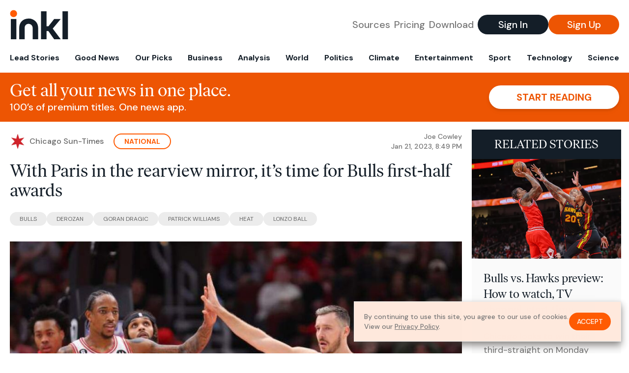

--- FILE ---
content_type: text/html; charset=utf-8
request_url: https://www.inkl.com/news/with-paris-in-the-rearview-mirror-time-for-bulls-first-half-awards
body_size: 11963
content:
<!DOCTYPE html>
<html lang="en">
  <head>
    <meta charset="utf-8">
    <meta http-equiv="X-UA-Compatible" content="IE=edge">
    <meta name="viewport" content="width=device-width, initial-scale=1.0, maximum-scale=6.0">
    <meta name="format-detection" content="telephone=no">

    <link rel="preconnect" href="https://d33gy59ovltp76.cloudfront.net" crossorigin>
    <link rel="preconnect" href="https://images.inkl.com" crossorigin>
    <link rel="preconnect" href="https://fonts.googleapis.com">
    <link rel="preconnect" href="https://fonts.gstatic.com" crossorigin>

    <link rel="dns-prefetch" href="https://www.googletagmanager.com/">

    <link rel="preload" href="https://static.inkl.com/fonts2/IvarHeadline-Regular.woff2" as="font" type="font/woff2" crossorigin>

    <link rel="preload" href="https://static.inkl.com/fonts2/IvarText-Regular.woff2" as="font" type="font/woff2" crossorigin>

    <link rel="preload" href="https://fonts.googleapis.com/css2?family=DM+Sans:wght@400;500;700&display=swap" as="style" onload="this.onload=null;this.rel='stylesheet'">
    <noscript>
      <link href="https://fonts.googleapis.com/css2?family=DM+Sans:wght@400;500;700&display=swap" rel="stylesheet" type="text/css">
    </noscript>

    <link href="https://d33gy59ovltp76.cloudfront.net/assets/app-f6287c561729fd5371e6ba0d030e68fb.css?vsn=d" rel="stylesheet">

    <title>With Paris in the rearview mirror, it’s time for Bulls…</title>
    <meta name="description" content="DeMar DeRozan is the obvious choice for first-half MVP, but the most pivotal moment for the Bulls this season was provided by another veteran.">
    <meta name="keywords" content="inkl, world news, news, news headlines, daily news, breaking news, news app, news today, today news, news today, global news">

    <link rel="canonical" href="https://www.inkl.com/news/with-paris-in-the-rearview-mirror-time-for-bulls-first-half-awards">
    <meta name="robots" content="index, follow, max-image-preview:large, max-snippet:-1, max-video-preview:-1">

    <meta property="fb:app_id" content="365433033624261">
    <meta name="stripe-key" content="pk_live_4MaciIC6UIVKoR3FKLFpEAGp">

      <meta name="apple-itunes-app" content="app-id=993231222,affiliate-data=ct=website-top-banner&pt=117136954">

    <meta property="og:site_name" content="inkl">
<meta property="og:url" content="https://www.inkl.com/news/with-paris-in-the-rearview-mirror-time-for-bulls-first-half-awards">
<meta property="og:title" content="With Paris in the rearview mirror, it’s time for Bulls first-half awards">
<meta property="og:description" content="DeMar DeRozan is the obvious choice for first-half MVP, but the most pivotal moment for the Bulls this season was provided by another veteran.">
<meta property="og:image" content="https://images.inkl.com/s3/article/lead_image/17574839/90.jpeg">
<meta property="og:type" content="article">
    <meta name="twitter:card" content="summary_large_image">
<meta name="twitter:site" content="@inkl">
<meta name="twitter:title" content="With Paris in the rearview mirror, it’s time for Bulls first-half awards">
<meta name="twitter:description" content="DeMar DeRozan is the obvious choice for first-half MVP, but the most pivotal moment for the Bulls this season was provided by another veteran.">
<meta name="twitter:image" content="https://images.inkl.com/s3/article/lead_image/17574839/90.jpeg">

    <link rel="apple-touch-icon" sizes="57x57" href="https://d33gy59ovltp76.cloudfront.net/images/icons/apple-icon-57x57-273487d41793ad42e18896c6892c03ac.png?vsn=d">
<link rel="apple-touch-icon" sizes="60x60" href="https://d33gy59ovltp76.cloudfront.net/images/icons/apple-icon-60x60-026cef62163fcb13a10329d5fd868f05.png?vsn=d">
<link rel="apple-touch-icon" sizes="72x72" href="https://d33gy59ovltp76.cloudfront.net/images/icons/apple-icon-72x72-870540e8737dc51009c67377905040ff.png?vsn=d">
<link rel="apple-touch-icon" sizes="76x76" href="https://d33gy59ovltp76.cloudfront.net/images/icons/apple-icon-76x76-20c7f2bd09af6a202c3888a12d8f6daa.png?vsn=d">
<link rel="apple-touch-icon" sizes="114x114" href="https://d33gy59ovltp76.cloudfront.net/images/icons/apple-icon-114x114-47a69498bf3d1195f494867a527e3be1.png?vsn=d">
<link rel="apple-touch-icon" sizes="120x120" href="https://d33gy59ovltp76.cloudfront.net/images/icons/apple-icon-120x120-f4d9e0a044a59fe65b605c220beaa87a.png?vsn=d">
<link rel="apple-touch-icon" sizes="144x144" href="https://d33gy59ovltp76.cloudfront.net/images/icons/apple-icon-144x144-bf03d0eb69cbd685da8ff304d68249f2.png?vsn=d">
<link rel="apple-touch-icon" sizes="152x152" href="https://d33gy59ovltp76.cloudfront.net/images/icons/apple-icon-152x152-e61a47ee784e3519a3d3a1dd27886a33.png?vsn=d">
<link rel="apple-touch-icon" sizes="180x180" href="https://d33gy59ovltp76.cloudfront.net/images/icons/apple-icon-180x180-fd7b9426499f791e179b83c9615abf71.png?vsn=d">

<link rel="icon" type="image/png" href="https://d33gy59ovltp76.cloudfront.net/images/icons/favicon-192x192-e7d1b5fa77fbacba2867ff948175b38b.png?vsn=d" sizes="192x192">
<link rel="icon" type="image/png" href="https://d33gy59ovltp76.cloudfront.net/images/icons/favicon-128x128-81766d2365575b2466669aa96fdd9659.png?vsn=d" sizes="128x128">
<link rel="icon" type="image/png" href="https://d33gy59ovltp76.cloudfront.net/images/icons/favicon-96x96-0a8fcd6fd4e29d031d64819211f6a1c2.png?vsn=d" sizes="96x96">
<link rel="icon" type="image/png" href="https://d33gy59ovltp76.cloudfront.net/images/icons/favicon-32x32-c3eec105929e24dddbd8c64f89f9bfd3.png?vsn=d" sizes="32x32">
<link rel="icon" type="image/png" href="https://d33gy59ovltp76.cloudfront.net/images/icons/favicon-16x16-6bbbe00d479c8e8e933b6d5dfb4b5a7a.png?vsn=d" sizes="16x16">


      <script>
        window.fbAsyncInit = function() {
          FB.init({
            appId            : '365433033624261',
            autoLogAppEvents : true,
            xfbml            : true,
            version          : 'v15.0'
          });
        };
      </script>
      <script defer crossorigin="anonymous" src="https://connect.facebook.net/en_US/sdk.js">
      </script>

    <script defer type="text/javascript" src="https://d33gy59ovltp76.cloudfront.net/assets/app-4bb34170b393e70645eb5199e6819026.js?vsn=d">
    </script>
    <script defer src="https://kit.fontawesome.com/6e9cffa9a6.js" crossorigin="anonymous">
    </script>




    
  <script type="application/ld+json">
    {"@context":"https://schema.org","@type":"NewsArticle","datePublished":"2023-01-21T20:49:56.996Z","description":"DeMar DeRozan is the obvious choice for first-half MVP, but the most pivotal moment for the Bulls this season was provided by another veteran.","hasPart":{"@type":"WebPageElement","cssSelector":".paywall","isAccessibleForFree":"False"},"headline":"With Paris in the rearview mirror, it’s time for Bulls first-half awards","image":["https://images.inkl.com/s3/article/lead_image/17574839/90.jpeg"],"isAccessibleForFree":"False","mainEntityOfPage":{"@id":"https://www.inkl.com/news/with-paris-in-the-rearview-mirror-time-for-bulls-first-half-awards","@type":"WebPage"}}
  </script>

  </head>

  <body class="flex flex-col min-h-screen">
    <nav id="side-menu" class="bg-white fixed top-0 bottom-0 left-0 z-50 h-100 w-[var(--side-menu-width)] overflow-x-hidden overflow-y-auto hidden select-none">
  <div>
    <a class="flex items-center h-15 mx-5 border-b font-sans font-medium" href="/">
      Home
    </a>
  </div>

  <div>
    <a class="flex items-center h-15 mx-5 border-b font-sans font-medium" href="/glance">
      For You
    </a>
  </div>

  <div>
    <a class="flex items-center h-15 mx-5 border-b font-sans font-medium" href="/newsletters/morning-edition">
      The Morning Edition
    </a>
  </div>

  <div>
    <a class="flex items-center h-15 mx-5 border-b font-sans font-medium" href="/saved">
      Saved Articles
      <span class="inline-block text-orange ml-2">
        0
      </span>
    </a>
  </div>

  <div>
    <a class="flex items-center h-15 mx-5 border-b font-sans font-medium" href="/history">
      Reading History
    </a>
  </div>

  <div>
    <div class="flex items-center justify-between h-15 mx-5 border-b font-sans font-medium cursor-pointer bg-white top-0" data-expand="side-menu-publishers-list">
      Publishers <i class="fa-regular fa-chevron-right text-gray" data-expand-icon></i>
    </div>

    <div id="side-menu-publishers-list" class="hidden overflow-y-hidden">

    </div>
  </div>

  <div>
    <div class="flex items-center justify-between h-15 mx-5 border-b font-sans font-medium cursor-pointer bg-white top-0" data-expand="side-menu-tags-list">
      My Topics <i class="fa-regular fa-chevron-right text-gray" data-expand-icon></i>
    </div>

    <div id="side-menu-tags-list" class="hidden overflow-y-hidden">

    </div>
  </div>

  <div>
    <a class="flex items-center h-15 mx-5 border-b font-sans font-medium" href="/account">
      My Account
    </a>
  </div>

  <div>
    <a class="flex items-center h-15 mx-5 border-b font-sans font-medium" href="/plans">
      My Membership
    </a>
  </div>

  <div>
    <a class="flex items-center h-15 mx-5 border-b font-sans font-medium" href="/invite">
      Recommend inkl
    </a>
  </div>

  <div>
    <a class="flex items-center h-15 mx-5 border-b font-sans font-medium" href="/about">
      About inkl
    </a>
  </div>

  <div>
    <a class="flex items-center h-15 mx-5 border-b font-sans font-medium" href="/faqs">
      FAQs
    </a>
  </div>

  <div>
    <a class="flex items-center h-15 mx-5 border-b font-sans font-medium" href="/logout">
      Logout
    </a>
  </div>
</nav>

<div id="site-overlay" class="fixed top-0 bottom-0 left-0 right-0 z-40 bg-orange-200/[.5]"></div>

      <nav id="navbar-public-content" class="flex justify-between items-center px-4 py-2 border-b max-w-1280 w-full mx-auto md:border-none md:py-5 md:px-5">
  <a href="/" class="block">
    <img src="https://d33gy59ovltp76.cloudfront.net/images/branding/inkl-logo-no-tagline-positive-rgb-65407c529d147f60d429f3be2000a89d.svg?vsn=d" alt="inkl" class="h-8 w-auto md:h-15" width="169" height="85">
  </a>

  <div class="flex items-center gap-2 md:gap-4">
    <a href="/our-content-partners" rel="nofollow" class="hidden font-sans font-medium text-xl text-gray mx-1 lg:block">
      Sources
    </a>

    <a href="/features/#our-plans" rel="nofollow" class="hidden font-sans font-medium text-xl text-gray mx-1 lg:block">
      Pricing
    </a>

    <a href="/features/#download" rel="nofollow" class="hidden font-sans font-medium text-xl text-gray ml-1 mr-2 lg:block">
      Download
    </a>

    <a href="/signin" rel="nofollow" class="flex justify-center items-center font-sans text-xs w-24 h-7 text-white bg-blue-900 rounded-full md:h-10 md:w-36 md:text-xl md:font-medium">
      Sign In
    </a>

    <a href="/signin" rel="nofollow" class="flex justify-center items-center font-sans text-xs w-24 h-7 text-white bg-orange-500 rounded-full md:h-10 md:w-36 md:text-xl md:font-medium">
      Sign Up
    </a>
  </div>
</nav>

  <div id="navbar-public-content-nav-items" itemtype="http://www.schema.org/SiteNavigationElement" itemscope="itemscope" class="flex overflow-x-auto scrollbar-none max-w-1280 w-full mx-auto md:justify-between">

      <a href="/sections/lead-stories" class="flex whitespace-nowrap items-center font-sans font-bold text-xs h-12 hover:text-orange pt-1 border-b-4 border-transparent px-2 first:pl-4 last:pr-4 md:text-base md:pb-4 md:first:pl-5 md:last:pr-5 md:border-b-0">
        <meta content="Lead Stories" itemprop="name" itemprop="url">
        Lead Stories
      </a>

      <a href="/sections/good-news" class="flex whitespace-nowrap items-center font-sans font-bold text-xs h-12 hover:text-orange pt-1 border-b-4 border-transparent px-2 first:pl-4 last:pr-4 md:text-base md:pb-4 md:first:pl-5 md:last:pr-5 md:border-b-0">
        <meta content="Good News" itemprop="name" itemprop="url">
        Good News
      </a>

      <a href="/sections/editors-picks" class="flex whitespace-nowrap items-center font-sans font-bold text-xs h-12 hover:text-orange pt-1 border-b-4 border-transparent px-2 first:pl-4 last:pr-4 md:text-base md:pb-4 md:first:pl-5 md:last:pr-5 md:border-b-0">
        <meta content="Our Picks" itemprop="name" itemprop="url">
        Our Picks
      </a>

      <a href="/sections/business" class="flex whitespace-nowrap items-center font-sans font-bold text-xs h-12 hover:text-orange pt-1 border-b-4 border-transparent px-2 first:pl-4 last:pr-4 md:text-base md:pb-4 md:first:pl-5 md:last:pr-5 md:border-b-0">
        <meta content="Business" itemprop="name" itemprop="url">
        Business
      </a>

      <a href="/sections/analysis" class="flex whitespace-nowrap items-center font-sans font-bold text-xs h-12 hover:text-orange pt-1 border-b-4 border-transparent px-2 first:pl-4 last:pr-4 md:text-base md:pb-4 md:first:pl-5 md:last:pr-5 md:border-b-0">
        <meta content="Analysis" itemprop="name" itemprop="url">
        Analysis
      </a>

      <a href="/sections/world" class="flex whitespace-nowrap items-center font-sans font-bold text-xs h-12 hover:text-orange pt-1 border-b-4 border-transparent px-2 first:pl-4 last:pr-4 md:text-base md:pb-4 md:first:pl-5 md:last:pr-5 md:border-b-0">
        <meta content="World" itemprop="name" itemprop="url">
        World
      </a>

      <a href="/sections/politics" class="flex whitespace-nowrap items-center font-sans font-bold text-xs h-12 hover:text-orange pt-1 border-b-4 border-transparent px-2 first:pl-4 last:pr-4 md:text-base md:pb-4 md:first:pl-5 md:last:pr-5 md:border-b-0">
        <meta content="Politics" itemprop="name" itemprop="url">
        Politics
      </a>

      <a href="/sections/climate" class="flex whitespace-nowrap items-center font-sans font-bold text-xs h-12 hover:text-orange pt-1 border-b-4 border-transparent px-2 first:pl-4 last:pr-4 md:text-base md:pb-4 md:first:pl-5 md:last:pr-5 md:border-b-0">
        <meta content="Climate" itemprop="name" itemprop="url">
        Climate
      </a>

      <a href="/sections/entertainment" class="flex whitespace-nowrap items-center font-sans font-bold text-xs h-12 hover:text-orange pt-1 border-b-4 border-transparent px-2 first:pl-4 last:pr-4 md:text-base md:pb-4 md:first:pl-5 md:last:pr-5 md:border-b-0">
        <meta content="Entertainment" itemprop="name" itemprop="url">
        Entertainment
      </a>

      <a href="/sections/sport" class="flex whitespace-nowrap items-center font-sans font-bold text-xs h-12 hover:text-orange pt-1 border-b-4 border-transparent px-2 first:pl-4 last:pr-4 md:text-base md:pb-4 md:first:pl-5 md:last:pr-5 md:border-b-0">
        <meta content="Sport" itemprop="name" itemprop="url">
        Sport
      </a>

      <a href="/sections/technology" class="flex whitespace-nowrap items-center font-sans font-bold text-xs h-12 hover:text-orange pt-1 border-b-4 border-transparent px-2 first:pl-4 last:pr-4 md:text-base md:pb-4 md:first:pl-5 md:last:pr-5 md:border-b-0">
        <meta content="Technology" itemprop="name" itemprop="url">
        Technology
      </a>

      <a href="/sections/science" class="flex whitespace-nowrap items-center font-sans font-bold text-xs h-12 hover:text-orange pt-1 border-b-4 border-transparent px-2 first:pl-4 last:pr-4 md:text-base md:pb-4 md:first:pl-5 md:last:pr-5 md:border-b-0">
        <meta content="Science" itemprop="name" itemprop="url">
        Science
      </a>

  </div>


    <main role="main" class="grow flex flex-col" side-menu-pushable>
      <div class="bg-orange-500 text-white sticky top-0 z-10">
  <div class="px-3 pt-4 pb-5 md:hidden">
    <div class="font-headline text-[26px] text-center">Get all your news in one place.</div>

    <div class="flex gap-3 justify-center items-center mt-2">
      <div class="font-sans text-xs leading-tight text-right">
        100’s of premium titles. <br> One app.
      </div>

      <a href="/signin" rel="nofollow" class="flex justify-center items-center font-sans font-bold text-xs h-7 px-5 text-orange-500 bg-white rounded-full uppercase whitespace-nowrap drop-shadow-md">
        Start reading
      </a>
    </div>
  </div>

  <div class="hidden justify-between items-center px-5 py-4 max-w-1280 w-full mx-auto md:flex">
    <div>
      <div class="font-headline text-4xl">Get all your news in one place.</div>
      <div class="font-sans font-medium text-xl">
        100’s of premium titles. One news app.
      </div>
    </div>

    <a href="/signin" rel="nofollow" class="flex justify-center items-center font-sans font-bold text-xl h-12 px-14 text-orange-500 bg-white rounded-full uppercase whitespace-nowrap drop-shadow-md">
      Start reading
    </a>
  </div>
</div>

<div class="flex flex-col pb-5 overflow-x-hidden max-w-1280 w-full mx-auto md:flex-row">
  <div>
    <div class="p-4 md:p-5">
      <div class="flex items-center">
        <img src="https://images.inkl.com/s3/publisher/icon_rounded/126/chicago-sun-times-icon-rounded.png" alt="Chicago Sun-Times" class="w-6 h-6 md:w-8 md:h-8" width="50" height="50">

        <div class="font-sans font-medium text-xs text-gray-600 ml-2 md:text-base">
          Chicago Sun-Times
        </div>

          <a href="/sections/national" class="font-sans font-bold text-3xs text-orange uppercase px-4 py-1 border-2 border-orange rounded-full ml-5 md:text-xs md:px-5">
            National
          </a>

        <div class="font-sans font-medium text-2xs text-gray-500 text-right ml-auto md:text-xs">

            <div>Joe Cowley</div>


            <time local-datetime local-datetime-format="short-datetime" datetime="2023-01-21T20:49:56.996Z">
            </time>

        </div>
      </div>

      <h1 class="font-headline text-4xl mt-5">With Paris in the rearview mirror, it’s time for Bulls first-half awards</h1>

        <div class="flex flex-wrap gap-x-4 gap-y-3 mt-6">

            <a href="/topics/bulls" class="font-sans grow text-center text-2xs uppercase leading-none text-gray-600 bg-gray-200 whitespace-nowrap rounded-full px-5 py-2 md:grow-0">
              Bulls
            </a>

            <a href="/topics/derozan" class="font-sans grow text-center text-2xs uppercase leading-none text-gray-600 bg-gray-200 whitespace-nowrap rounded-full px-5 py-2 md:grow-0">
              DeRozan
            </a>

            <a href="/topics/goran-dragic" class="font-sans grow text-center text-2xs uppercase leading-none text-gray-600 bg-gray-200 whitespace-nowrap rounded-full px-5 py-2 md:grow-0">
              Goran Dragic
            </a>

            <a href="/topics/patrick-williams" class="font-sans grow text-center text-2xs uppercase leading-none text-gray-600 bg-gray-200 whitespace-nowrap rounded-full px-5 py-2 md:grow-0">
              Patrick Williams
            </a>

            <a href="/topics/heat" class="font-sans grow text-center text-2xs uppercase leading-none text-gray-600 bg-gray-200 whitespace-nowrap rounded-full px-5 py-2 md:grow-0">
              Heat
            </a>

            <a href="/topics/lonzo-ball" class="font-sans grow text-center text-2xs uppercase leading-none text-gray-600 bg-gray-200 whitespace-nowrap rounded-full px-5 py-2 md:grow-0">
              Lonzo Ball
            </a>

        </div>

      <div class="article-content relative mt-8" locked data-article-id="with-paris-in-the-rearview-mirror-time-for-bulls-first-half-awards">
        <figure><img src="https://cst.brightspotcdn.com/dims4/default/6ec2e6e/2147483647/strip/true/crop/780x438+0+0/resize/980x550!/quality/90/?url=https%3A%2F%2Fcdn.vox-cdn.com%2Fthumbor%2FUm6OJPhwBcIOt9VqTY7pRFzjA68%3D%2F0x0%3A780x438%2F780x438%2Ffilters%3Afocal%28379x184%3A380x185%29%2Fcdn.vox-cdn.com%2Fuploads%2Fchorus_asset%2Ffile%2F24376614%2FGoran_Dragic_DeMar_DeRozan_Bulls.jpg" width="640" height="360"></figure>

        
        
            <p>	The Bulls needed something — anything — in the aftermath of the embarrassment they suffered Dec. 18 in Minneapolis.</p><p>	Leave it to veteran guard Goran Dragic to provide the Heat check.</p><div class="paywall">
<p>	While spending seven seasons in Miami, Dragic learned tough love sometimes needs to come out of the locker room and be made public.</p>
<p>	That’s why he had no problem coming out after the Bulls gave up 150 points to the Timberwolves and saying, ‘‘We’re not playing for each other . . . simple as that.’’</p>
<p>	The Bulls have gone 10-6 since then, and coach Billy Donovan doesn’t think it’s merely a coincidence that they have been making an effort to play for each other more consistently during that span.</p>
<p>	‘‘I say you confront it, you call it out and you try to expose it,’’ Donovan said. ‘‘And I appreciated Goran saying what he said because, at the time, I think there was a lot of accuracy to what he was saying.’’</p>
<p>	That’s why Dragic deserves the award for Most Pivotal Moment of the First Half.</p>
<p>	With the Bulls just past the halfway mark of their season, here are the rest of the first-half awards:</p>
<p><b>MVP: DeMar DeRozan</b></p>
<p>	While the ‘‘maestro of the mid-range’’ has seen his scoring dip slightly from last season, he also has done a good job of adjusting to how teams are playing him.</p>
<p>	As he did for most of the second half of last season, DeRozan is seeing double-teams and blitzes coming more frequently. But it didn’t take him long to flex his high basketball IQ and come up with a counter. That means showing opposing defenses just how dangerous he can be as a playmaker.</p>
<p>	In the 20 Bulls victories in which DeRozan has played, his scoring average is down from last season at 24.9 points, but his assists are way up at 5.6. And as far as the fourth quarter goes, he’s still the closer, shooting 47.4% from the field in the period.</p>
<p><b>Most Improved: Patrick Williams</b></p>
<p>	Williams, the No. 4 overall pick in 2020, was expected to make a jump as a scorer this season but not the way he has done it. Williams has become the best three-point shooter on the roster, sitting at 42.1% from long range.</p>
<p>	More important, his scoring numbers have gone up in three of the last four months and he looks much more comfortable in the framework of the offense.</p>
<p>	The one complaint about Williams’ game is that he should be grabbing more than 4.1 rebounds a game, especially at 6-7 and a solid 215 pounds.</p>
<p><b>Most Underappreciated: Nikola Vucevic</b></p>
<p>	Bulls fans love to pile on Vucevic when things are going poorly, even though he has sacrificed more than anyone on the roster. He’s shooting 52.1% from the field this season after 47.3% last season, and his three-point percentage has climbed from 31.4% last season to 37.4%.</p>
<p>	He’s also a perfect fit for DeRozan’s and Zach LaVine’s games, willing to abandon the paint and be a threat from outside so both have room to operate at the rim.</p>
<p><b>Biggest Mystery of the Second Half: Lonzo Ball and the Trade Deadline (tie)</b></p>
<p>	Ball’s return from two knee surgeries in the last year would go a long way toward covering up many of the Bulls’ biggest weaknesses, but it’s more likely they won’t have him this season. What the Bulls do at the deadline might be a reflection of that reality because they need a true point guard.</p>
<p>	As far as whether DeRozan, LaVine or Vucevic will be dealt or whether the Bulls will decide to blow up their roster, both are very unlikely. If anything, they might make a minor tweak.</p>
<p>	Stay tuned, however, because the next few weeks might change some minds in the front office.<br></p>
</div>

          <div class="gradient-container"></div>

      </div>

      <div>
        <div class="bg-orange p-6 bg-[url('/images/branding/inkl-watermark.svg')] bg-no-repeat bg-left-bottom bg-[length:200px_100px] md:bg-contain">
  <div class="font-serif text-4.5xl text-white text-center leading-tight">
    Sign up to read this article
  </div>

  <div class="font-sans font-medium text-lg text-white text-center leading-6 mt-4 mb-8">
    Read news from 100’s of titles, curated specifically for you.
  </div>

  <form join-form-v2 additional-join-params="{&quot;locked&quot;:true,&quot;article&quot;:&quot;with-paris-in-the-rearview-mirror-time-for-bulls-first-half-awards&quot;,&quot;through&quot;:&quot;public_article&quot;}" class="max-w-xs mx-auto mt-6" onsubmit="return false;" novalidate>
  <input name="email" type="email" placeholder="Your email address" class="flex items-center justify-center w-full h-11 font-sans font-medium text-md placeholder:font-normal placeholder:text-base text-center rounded-full outline-none">

  <div email-required-error class="font-sans font-medium text-center py-1 text-red-900 hidden">
    Email is required
  </div>

  <div email-invalid-error class="font-sans font-medium text-center py-1 text-red-900 hidden">
    Email is invalid
  </div>

  <div email-registered-error class="font-sans font-medium text-center py-1 text-white hidden">
    Email is already registered. <br> Please
    <a href="/signin" class="text-red-900 underline underline-offset-2">sign in</a>
    instead.
  </div>

  <button type="submit" class="block w-full mt-3 h-12 font-sans font-medium text-lg tracking-wider uppercase bg-blue-900 text-white rounded-full drop-shadow-md z-0">
    <i class="fa-solid fa-spinner fa-spin hidden" processing-icon></i>
    <span>Start reading</span>
  </button>
</form>

  <div>
    <div class="font-sans font-medium text-center mt-6">
      Already a member?
      <a href="/signin?article=with-paris-in-the-rearview-mirror-time-for-bulls-first-half-awards" class="underline underline-offset-2">
        Sign in here
      </a>
    </div>
  </div>
</div>
      </div>

      <div class="hidden md:block">
        <div class="font-headline text-4xl my-8">Top stories on inkl right now</div>

<div class="flex flex-col gap-6">

    <div>
  <a href="/news/videos-show-altercation-between-alex-pretti-and-federal-officers-11-days-before-he-was-killed" itemprop="url" class="block bg-gray-100">
    <meta itemprop="name" content="Videos show altercation between Alex Pretti and federal officers 11 days before he was killed">

    <div class="px-3 py-3 md:px-6 md:py-6 overflow-auto">

        <img src="https://images.inkl.com/s3/article/lead_image/22955537/500.jpg?w=600" alt="Videos show altercation between Alex Pretti and federal officers 11 days before he was killed" class="w-44 h-44 object-cover ml-3 mb-1 rounded float-right lg:w-80 lg:h-52 lg:ml-6 lg:mb-0" width="120" height="120" loading="lazy">

      <div class="font-headline text-2xl leading-7 pt-1 md:leading-8">
        Videos show altercation between Alex Pretti and federal officers 11 days before he was killed
      </div>

      <div class="font-sans text-gray-500 pt-4">
        Three newly discovered videos show the Minneapolis ICU nurse being tackled by federal agents in a prior confrontation
      </div>

      <div class="flex items-center pt-7">
        <img src="https://images.inkl.com/s3/publisher/icon_rounded/13/the-guardian-icon-rounded-5.png?w=50" alt="The Guardian - US" class="w-6 h-6 md:w-8 md:h-8" width="50" height="50" loading="lazy">

        <div class="font-sans font-medium text-2xs text-gray-600 ml-2 md:text-base">
          The Guardian - US
        </div>
      </div>
    </div>
  </a>
</div>


    <div>
  <a href="/news/iran-accused-of-campaign-of-revenge-as-doctors-arrested-for-treating-protesters" itemprop="url" class="block bg-gray-100">
    <meta itemprop="name" content="Iran accused of ‘campaign of revenge’ as doctors arrested for treating protesters">

    <div class="px-3 py-3 md:px-6 md:py-6 overflow-auto">

        <img src="https://images.inkl.com/s3/article/lead_image/22955536/1000.jpg?w=600" alt="Iran accused of ‘campaign of revenge’ as doctors arrested for treating protesters" class="w-44 h-44 object-cover ml-3 mb-1 rounded float-right lg:w-80 lg:h-52 lg:ml-6 lg:mb-0" width="120" height="120" loading="lazy">

      <div class="font-headline text-2xl leading-7 pt-1 md:leading-8">
        Iran accused of ‘campaign of revenge’ as doctors arrested for treating protesters
      </div>

      <div class="font-sans text-gray-500 pt-4">
        US state department calls for the release of all detained healthcare workers as at least one arrested surgeon reported to be at risk of execution
      </div>

      <div class="flex items-center pt-7">
        <img src="https://images.inkl.com/s3/publisher/icon_rounded/12/the-guardian-icon-rounded-5.png?w=50" alt="The Guardian - UK" class="w-6 h-6 md:w-8 md:h-8" width="50" height="50" loading="lazy">

        <div class="font-sans font-medium text-2xs text-gray-600 ml-2 md:text-base">
          The Guardian - UK
        </div>
      </div>
    </div>
  </a>
</div>


    <div>
  <a href="/news/judge-blocks-trump-officials-from-detaining-refugees-in-minnesota" itemprop="url" class="block bg-gray-100">
    <meta itemprop="name" content="Judge blocks Trump officials from detaining refugees in Minnesota">

    <div class="px-3 py-3 md:px-6 md:py-6 overflow-auto">

        <img src="https://images.inkl.com/s3/article/lead_image/22955187/1000.jpg?w=600" alt="Judge blocks Trump officials from detaining refugees in Minnesota" class="w-44 h-44 object-cover ml-3 mb-1 rounded float-right lg:w-80 lg:h-52 lg:ml-6 lg:mb-0" width="120" height="120" loading="lazy">

      <div class="font-headline text-2xl leading-7 pt-1 md:leading-8">
        Judge blocks Trump officials from detaining refugees in Minnesota
      </div>

      <div class="font-sans text-gray-500 pt-4">
        Ruling follows arrests under DHS ‘re-vetting’ operation of more than 100 refugees who had been lawfully resettled
      </div>

      <div class="flex items-center pt-7">
        <img src="https://images.inkl.com/s3/publisher/icon_rounded/13/the-guardian-icon-rounded-5.png?w=50" alt="The Guardian - US" class="w-6 h-6 md:w-8 md:h-8" width="50" height="50" loading="lazy">

        <div class="font-sans font-medium text-2xs text-gray-600 ml-2 md:text-base">
          The Guardian - US
        </div>
      </div>
    </div>
  </a>
</div>


    <div>
  <a href="/news/families-of-67-killed-in-us-aircraft-crash-remember-loved-ones-and-call-for-reforms" itemprop="url" class="block bg-gray-100">
    <meta itemprop="name" content="Families of 67 killed in US aircraft crash remember loved ones and call for reforms">

    <div class="px-3 py-3 md:px-6 md:py-6 overflow-auto">

        <img src="https://images.inkl.com/s3/article/lead_image/22955095/Washington_Midair_Collision_Investigation_34432.jpg?w=600" alt="Families of 67 killed in US aircraft crash remember loved ones and call for reforms" class="w-44 h-44 object-cover ml-3 mb-1 rounded float-right lg:w-80 lg:h-52 lg:ml-6 lg:mb-0" width="120" height="120" loading="lazy">

      <div class="font-headline text-2xl leading-7 pt-1 md:leading-8">
        Families of 67 killed in US aircraft crash remember loved ones and call for reforms
      </div>

      <div class="font-sans text-gray-500 pt-4">
        Families of the 67 people who died in an aircraft collision last January marked the first anniversary Wednesday evening
      </div>

      <div class="flex items-center pt-7">
        <img src="https://images.inkl.com/s3/publisher/icon_rounded/30/the-independent-uk.png?w=50" alt="The Independent UK" class="w-6 h-6 md:w-8 md:h-8" width="50" height="50" loading="lazy">

        <div class="font-sans font-medium text-2xs text-gray-600 ml-2 md:text-base">
          The Independent UK
        </div>
      </div>
    </div>
  </a>
</div>

      <div class="bg-orange p-6 bg-[url('/images/branding/inkl-watermark.svg')] bg-no-repeat bg-left-bottom bg-[length:200px_100px] md:bg-contain">
  <div class="font-serif text-3xl text-white text-center leading-tight max-w-xl mx-auto md:text-3xl">
    One subscription that gives you access to news from hundreds of sites
  </div>

  <form join-form-v2 additional-join-params="{&quot;locked&quot;:true,&quot;article&quot;:&quot;with-paris-in-the-rearview-mirror-time-for-bulls-first-half-awards&quot;,&quot;through&quot;:&quot;public_article&quot;}" class="max-w-xs mx-auto mt-6" onsubmit="return false;" novalidate>
  <input name="email" type="email" placeholder="Your email address" class="flex items-center justify-center w-full h-11 font-sans font-medium text-md placeholder:font-normal placeholder:text-base text-center rounded-full outline-none">

  <div email-required-error class="font-sans font-medium text-center py-1 text-red-900 hidden">
    Email is required
  </div>

  <div email-invalid-error class="font-sans font-medium text-center py-1 text-red-900 hidden">
    Email is invalid
  </div>

  <div email-registered-error class="font-sans font-medium text-center py-1 text-white hidden">
    Email is already registered. <br> Please
    <a href="/signin" class="text-red-900 underline underline-offset-2">sign in</a>
    instead.
  </div>

  <button type="submit" class="block w-full mt-3 h-12 font-sans font-medium text-lg tracking-wider uppercase bg-blue-900 text-white rounded-full drop-shadow-md z-0">
    <i class="fa-solid fa-spinner fa-spin hidden" processing-icon></i>
    <span>Start reading</span>
  </button>
</form>

  <div>
    <div class="font-sans font-medium text-center mt-6">
      Already a member?
      <a href="/signin?article=with-paris-in-the-rearview-mirror-time-for-bulls-first-half-awards" class="underline underline-offset-2">
        Sign in here
      </a>
    </div>
  </div>
</div>


    <div>
  <a href="/news/criminal-history-parkinson-s-disease-and-trump-supporter-here-s-what-we-know-about-anthony-kazmierczak-who-sprayed-substance-on-ilhan-omar" itemprop="url" class="block bg-gray-100">
    <meta itemprop="name" content="Criminal history, parkinson&#39;s disease and Trump supporter? Here&#39;s what we know about Anthony Kazmierczak who sprayed substance on Ilhan Omar">

    <div class="px-3 py-3 md:px-6 md:py-6 overflow-auto">

        <img src="https://images.inkl.com/s3/article/lead_image/22954950/127744140.jpg?w=600" alt="Criminal history, parkinson&#39;s disease and Trump supporter? Here&#39;s what we know about Anthony Kazmierczak who sprayed substance on Ilhan Omar" class="w-44 h-44 object-cover ml-3 mb-1 rounded float-right lg:w-80 lg:h-52 lg:ml-6 lg:mb-0" width="120" height="120" loading="lazy">

      <div class="font-headline text-2xl leading-7 pt-1 md:leading-8">
        Criminal history, parkinson's disease and Trump supporter? Here's what we know about Anthony Kazmierczak who sprayed substance on Ilhan Omar
      </div>

      <div class="font-sans text-gray-500 pt-4">
        Anthony Kazmierczak, a man with a criminal history and pro-Trump social media presence, was arrested for allegedly spraying Rep. Ilhan Omar with an unknown substance during a town hall. Omar stated she was a survivor and would not be intimidated by the incident.
      </div>

      <div class="flex items-center pt-7">
        <img src="https://images.inkl.com/s3/publisher/icon_rounded/17/the-times-of-india.png?w=50" alt="The Times of India" class="w-6 h-6 md:w-8 md:h-8" width="50" height="50" loading="lazy">

        <div class="font-sans font-medium text-2xs text-gray-600 ml-2 md:text-base">
          The Times of India
        </div>
      </div>
    </div>
  </a>
</div>


    <div>
  <a href="/news/senate-democrats-demand-dhs-funding-bill-include-reforms-to-rein-in-ice" itemprop="url" class="block bg-gray-100">
    <meta itemprop="name" content="Senate Democrats demand DHS funding bill include reforms to ‘rein in ICE’">

    <div class="px-3 py-3 md:px-6 md:py-6 overflow-auto">

        <img src="https://images.inkl.com/s3/article/lead_image/22954698/1000.jpg?w=600" alt="Senate Democrats demand DHS funding bill include reforms to ‘rein in ICE’" class="w-44 h-44 object-cover ml-3 mb-1 rounded float-right lg:w-80 lg:h-52 lg:ml-6 lg:mb-0" width="120" height="120" loading="lazy">

      <div class="font-headline text-2xl leading-7 pt-1 md:leading-8">
        Senate Democrats demand DHS funding bill include reforms to ‘rein in ICE’
      </div>

      <div class="font-sans text-gray-500 pt-4">
        Move sets up clash with Republicans that could see the government partially shut down in the coming days
      </div>

      <div class="flex items-center pt-7">
        <img src="https://images.inkl.com/s3/publisher/icon_rounded/13/the-guardian-icon-rounded-5.png?w=50" alt="The Guardian - US" class="w-6 h-6 md:w-8 md:h-8" width="50" height="50" loading="lazy">

        <div class="font-sans font-medium text-2xs text-gray-600 ml-2 md:text-base">
          The Guardian - US
        </div>
      </div>
    </div>
  </a>
</div>


</div>
      </div>
    </div>
  </div>

  <div class="grow shrink-0 px-4 md:w-80 md:pt-4 md:pl-0">
    <div class="flex justify-center items-center font-headline text-2xl uppercase text-white bg-blue-900 h-15">
      Related Stories
    </div>

    <div class="flex flex-col gap-5" public-article-related-stories="with-paris-in-the-rearview-mirror-time-for-bulls-first-half-awards">
      <div class="flex justify-center items-center bg-gray-100 h-96">
        <div class="fa-3x text-gray-200">
          <i class="fas fa-circle-notch fa-spin"></i>
        </div>
      </div>
    </div>
  </div>
</div>

<div class="px-4 md:hidden">
  <div class="font-headline text-4xl my-8">Top stories on inkl right now</div>

<div class="flex flex-col gap-6">

    <div>
  <a href="/news/videos-show-altercation-between-alex-pretti-and-federal-officers-11-days-before-he-was-killed" itemprop="url" class="block bg-gray-100">
    <meta itemprop="name" content="Videos show altercation between Alex Pretti and federal officers 11 days before he was killed">

    <div class="px-3 py-3 md:px-6 md:py-6 overflow-auto">

        <img src="https://images.inkl.com/s3/article/lead_image/22955537/500.jpg?w=600" alt="Videos show altercation between Alex Pretti and federal officers 11 days before he was killed" class="w-44 h-44 object-cover ml-3 mb-1 rounded float-right lg:w-80 lg:h-52 lg:ml-6 lg:mb-0" width="120" height="120" loading="lazy">

      <div class="font-headline text-2xl leading-7 pt-1 md:leading-8">
        Videos show altercation between Alex Pretti and federal officers 11 days before he was killed
      </div>

      <div class="font-sans text-gray-500 pt-4">
        Three newly discovered videos show the Minneapolis ICU nurse being tackled by federal agents in a prior confrontation
      </div>

      <div class="flex items-center pt-7">
        <img src="https://images.inkl.com/s3/publisher/icon_rounded/13/the-guardian-icon-rounded-5.png?w=50" alt="The Guardian - US" class="w-6 h-6 md:w-8 md:h-8" width="50" height="50" loading="lazy">

        <div class="font-sans font-medium text-2xs text-gray-600 ml-2 md:text-base">
          The Guardian - US
        </div>
      </div>
    </div>
  </a>
</div>


    <div>
  <a href="/news/iran-accused-of-campaign-of-revenge-as-doctors-arrested-for-treating-protesters" itemprop="url" class="block bg-gray-100">
    <meta itemprop="name" content="Iran accused of ‘campaign of revenge’ as doctors arrested for treating protesters">

    <div class="px-3 py-3 md:px-6 md:py-6 overflow-auto">

        <img src="https://images.inkl.com/s3/article/lead_image/22955536/1000.jpg?w=600" alt="Iran accused of ‘campaign of revenge’ as doctors arrested for treating protesters" class="w-44 h-44 object-cover ml-3 mb-1 rounded float-right lg:w-80 lg:h-52 lg:ml-6 lg:mb-0" width="120" height="120" loading="lazy">

      <div class="font-headline text-2xl leading-7 pt-1 md:leading-8">
        Iran accused of ‘campaign of revenge’ as doctors arrested for treating protesters
      </div>

      <div class="font-sans text-gray-500 pt-4">
        US state department calls for the release of all detained healthcare workers as at least one arrested surgeon reported to be at risk of execution
      </div>

      <div class="flex items-center pt-7">
        <img src="https://images.inkl.com/s3/publisher/icon_rounded/12/the-guardian-icon-rounded-5.png?w=50" alt="The Guardian - UK" class="w-6 h-6 md:w-8 md:h-8" width="50" height="50" loading="lazy">

        <div class="font-sans font-medium text-2xs text-gray-600 ml-2 md:text-base">
          The Guardian - UK
        </div>
      </div>
    </div>
  </a>
</div>


    <div>
  <a href="/news/judge-blocks-trump-officials-from-detaining-refugees-in-minnesota" itemprop="url" class="block bg-gray-100">
    <meta itemprop="name" content="Judge blocks Trump officials from detaining refugees in Minnesota">

    <div class="px-3 py-3 md:px-6 md:py-6 overflow-auto">

        <img src="https://images.inkl.com/s3/article/lead_image/22955187/1000.jpg?w=600" alt="Judge blocks Trump officials from detaining refugees in Minnesota" class="w-44 h-44 object-cover ml-3 mb-1 rounded float-right lg:w-80 lg:h-52 lg:ml-6 lg:mb-0" width="120" height="120" loading="lazy">

      <div class="font-headline text-2xl leading-7 pt-1 md:leading-8">
        Judge blocks Trump officials from detaining refugees in Minnesota
      </div>

      <div class="font-sans text-gray-500 pt-4">
        Ruling follows arrests under DHS ‘re-vetting’ operation of more than 100 refugees who had been lawfully resettled
      </div>

      <div class="flex items-center pt-7">
        <img src="https://images.inkl.com/s3/publisher/icon_rounded/13/the-guardian-icon-rounded-5.png?w=50" alt="The Guardian - US" class="w-6 h-6 md:w-8 md:h-8" width="50" height="50" loading="lazy">

        <div class="font-sans font-medium text-2xs text-gray-600 ml-2 md:text-base">
          The Guardian - US
        </div>
      </div>
    </div>
  </a>
</div>


    <div>
  <a href="/news/families-of-67-killed-in-us-aircraft-crash-remember-loved-ones-and-call-for-reforms" itemprop="url" class="block bg-gray-100">
    <meta itemprop="name" content="Families of 67 killed in US aircraft crash remember loved ones and call for reforms">

    <div class="px-3 py-3 md:px-6 md:py-6 overflow-auto">

        <img src="https://images.inkl.com/s3/article/lead_image/22955095/Washington_Midair_Collision_Investigation_34432.jpg?w=600" alt="Families of 67 killed in US aircraft crash remember loved ones and call for reforms" class="w-44 h-44 object-cover ml-3 mb-1 rounded float-right lg:w-80 lg:h-52 lg:ml-6 lg:mb-0" width="120" height="120" loading="lazy">

      <div class="font-headline text-2xl leading-7 pt-1 md:leading-8">
        Families of 67 killed in US aircraft crash remember loved ones and call for reforms
      </div>

      <div class="font-sans text-gray-500 pt-4">
        Families of the 67 people who died in an aircraft collision last January marked the first anniversary Wednesday evening
      </div>

      <div class="flex items-center pt-7">
        <img src="https://images.inkl.com/s3/publisher/icon_rounded/30/the-independent-uk.png?w=50" alt="The Independent UK" class="w-6 h-6 md:w-8 md:h-8" width="50" height="50" loading="lazy">

        <div class="font-sans font-medium text-2xs text-gray-600 ml-2 md:text-base">
          The Independent UK
        </div>
      </div>
    </div>
  </a>
</div>

      <div class="bg-orange p-6 bg-[url('/images/branding/inkl-watermark.svg')] bg-no-repeat bg-left-bottom bg-[length:200px_100px] md:bg-contain">
  <div class="font-serif text-3xl text-white text-center leading-tight max-w-xl mx-auto md:text-3xl">
    One subscription that gives you access to news from hundreds of sites
  </div>

  <form join-form-v2 additional-join-params="{&quot;locked&quot;:true,&quot;article&quot;:&quot;with-paris-in-the-rearview-mirror-time-for-bulls-first-half-awards&quot;,&quot;through&quot;:&quot;public_article&quot;}" class="max-w-xs mx-auto mt-6" onsubmit="return false;" novalidate>
  <input name="email" type="email" placeholder="Your email address" class="flex items-center justify-center w-full h-11 font-sans font-medium text-md placeholder:font-normal placeholder:text-base text-center rounded-full outline-none">

  <div email-required-error class="font-sans font-medium text-center py-1 text-red-900 hidden">
    Email is required
  </div>

  <div email-invalid-error class="font-sans font-medium text-center py-1 text-red-900 hidden">
    Email is invalid
  </div>

  <div email-registered-error class="font-sans font-medium text-center py-1 text-white hidden">
    Email is already registered. <br> Please
    <a href="/signin" class="text-red-900 underline underline-offset-2">sign in</a>
    instead.
  </div>

  <button type="submit" class="block w-full mt-3 h-12 font-sans font-medium text-lg tracking-wider uppercase bg-blue-900 text-white rounded-full drop-shadow-md z-0">
    <i class="fa-solid fa-spinner fa-spin hidden" processing-icon></i>
    <span>Start reading</span>
  </button>
</form>

  <div>
    <div class="font-sans font-medium text-center mt-6">
      Already a member?
      <a href="/signin?article=with-paris-in-the-rearview-mirror-time-for-bulls-first-half-awards" class="underline underline-offset-2">
        Sign in here
      </a>
    </div>
  </div>
</div>


    <div>
  <a href="/news/criminal-history-parkinson-s-disease-and-trump-supporter-here-s-what-we-know-about-anthony-kazmierczak-who-sprayed-substance-on-ilhan-omar" itemprop="url" class="block bg-gray-100">
    <meta itemprop="name" content="Criminal history, parkinson&#39;s disease and Trump supporter? Here&#39;s what we know about Anthony Kazmierczak who sprayed substance on Ilhan Omar">

    <div class="px-3 py-3 md:px-6 md:py-6 overflow-auto">

        <img src="https://images.inkl.com/s3/article/lead_image/22954950/127744140.jpg?w=600" alt="Criminal history, parkinson&#39;s disease and Trump supporter? Here&#39;s what we know about Anthony Kazmierczak who sprayed substance on Ilhan Omar" class="w-44 h-44 object-cover ml-3 mb-1 rounded float-right lg:w-80 lg:h-52 lg:ml-6 lg:mb-0" width="120" height="120" loading="lazy">

      <div class="font-headline text-2xl leading-7 pt-1 md:leading-8">
        Criminal history, parkinson's disease and Trump supporter? Here's what we know about Anthony Kazmierczak who sprayed substance on Ilhan Omar
      </div>

      <div class="font-sans text-gray-500 pt-4">
        Anthony Kazmierczak, a man with a criminal history and pro-Trump social media presence, was arrested for allegedly spraying Rep. Ilhan Omar with an unknown substance during a town hall. Omar stated she was a survivor and would not be intimidated by the incident.
      </div>

      <div class="flex items-center pt-7">
        <img src="https://images.inkl.com/s3/publisher/icon_rounded/17/the-times-of-india.png?w=50" alt="The Times of India" class="w-6 h-6 md:w-8 md:h-8" width="50" height="50" loading="lazy">

        <div class="font-sans font-medium text-2xs text-gray-600 ml-2 md:text-base">
          The Times of India
        </div>
      </div>
    </div>
  </a>
</div>


    <div>
  <a href="/news/senate-democrats-demand-dhs-funding-bill-include-reforms-to-rein-in-ice" itemprop="url" class="block bg-gray-100">
    <meta itemprop="name" content="Senate Democrats demand DHS funding bill include reforms to ‘rein in ICE’">

    <div class="px-3 py-3 md:px-6 md:py-6 overflow-auto">

        <img src="https://images.inkl.com/s3/article/lead_image/22954698/1000.jpg?w=600" alt="Senate Democrats demand DHS funding bill include reforms to ‘rein in ICE’" class="w-44 h-44 object-cover ml-3 mb-1 rounded float-right lg:w-80 lg:h-52 lg:ml-6 lg:mb-0" width="120" height="120" loading="lazy">

      <div class="font-headline text-2xl leading-7 pt-1 md:leading-8">
        Senate Democrats demand DHS funding bill include reforms to ‘rein in ICE’
      </div>

      <div class="font-sans text-gray-500 pt-4">
        Move sets up clash with Republicans that could see the government partially shut down in the coming days
      </div>

      <div class="flex items-center pt-7">
        <img src="https://images.inkl.com/s3/publisher/icon_rounded/13/the-guardian-icon-rounded-5.png?w=50" alt="The Guardian - US" class="w-6 h-6 md:w-8 md:h-8" width="50" height="50" loading="lazy">

        <div class="font-sans font-medium text-2xs text-gray-600 ml-2 md:text-base">
          The Guardian - US
        </div>
      </div>
    </div>
  </a>
</div>


</div>
</div>

<div class="overflow-x-hidden max-w-1280 w-full mx-auto p-4">
  <div class="font-headline text-4xl mb-8">Our Picks</div>

  <div class="flex flex-col gap-6 md:flex-row md:flex-wrap">

      <div class="flex grow basis-0">
  <a href="/news/kate-moss-carries-a-26-000-hermes-kelly-bag-with-victoria-beckham-s-rich-mom-energy" class="flex flex-col grow bg-gray-100">

      <div class="flex flex-col justify-end aspect-4/3 w-full max-h-[400px] bg-cover bg-center" lazy-bg-src="https://images.inkl.com/s3/article/lead_image/22955661/ZaF3Lv7tDeQKyeKToQZB9h-1280-80.jpg?w=600">
        <div class="p-3 mb-4 mt-10 font-headline font-normal text-2xl text-white bg-gradient-to-r from-blue-900 via-blue-900 to-[#62686F64] md:text-3xl md:p-5 md:leading-10">
          Kate Moss Carries a $26,000 Hermès Kelly Bag With Victoria Beckham's Rich-Mom Energy
        </div>
      </div>


    <div class="font-sans text-gray-500 px-3 pt-5 md:text-lg md:px-6 md:pt-6">
      Just another Wednesday in the supermodel's world.
    </div>

    <div class="flex items-center px-3 py-7 md:px-6 md:py-8 mt-auto">
      <img src="https://images.inkl.com/s3/publisher/icon_rounded/264/marie-claire-icon-rounded.png?w=50" alt="Marie Claire" class="w-6 h-6 md:w-8 md:h-8" width="50" height="50" loading="lazy">

      <div class="font-sans font-medium text-2xs text-gray-600 ml-2 md:text-base">
        Marie Claire
      </div>
    </div>
  </a>
</div>


      <div class="flex grow basis-0">
  <a href="/news/it-s-always-walmart-kentucky-woman-spots-dove-crumbl-deodorant-then-she-takes-a-closer-look" class="flex flex-col grow bg-gray-100">

      <div class="flex flex-col justify-end aspect-4/3 w-full max-h-[400px] bg-cover bg-center" lazy-bg-src="https://images.inkl.com/s3/article/lead_image/22954990/Kentucky-woman-spots-Dove-Crumbl-2.jpg?w=600">
        <div class="p-3 mb-4 mt-10 font-headline font-normal text-2xl text-white bg-gradient-to-r from-blue-900 via-blue-900 to-[#62686F64] md:text-3xl md:p-5 md:leading-10">
          ‘It’s always Walmart’: Kentucky woman spots Dove Crumbl deodorant. Then she takes a closer look
        </div>
      </div>


    <div class="font-sans text-gray-500 px-3 pt-5 md:text-lg md:px-6 md:pt-6">
      Throughout the years, Walmart has earned a reputation not only for being one of the largest retail giants in the world but for attracting a specific niche of people. Chances are you’ve witnessed a (or several) bizarre customer behaviors during a shopping trip. When something strange happens, almost nobody is…
    </div>

    <div class="flex items-center px-3 py-7 md:px-6 md:py-8 mt-auto">
      <img src="https://images.inkl.com/s3/publisher/icon_rounded/2313/the-mary-sue-icon-rounded.png?w=50" alt="The Mary Sue" class="w-6 h-6 md:w-8 md:h-8" width="50" height="50" loading="lazy">

      <div class="font-sans font-medium text-2xs text-gray-600 ml-2 md:text-base">
        The Mary Sue
      </div>
    </div>
  </a>
</div>


      <div class="flex grow basis-0">
  <a href="/news/i-thought-i-was-over-blue-and-tan-but-jennifer-lopez-s-dressing-room-proves-the-coastal-combination-can-still-be-chic-in-2026" class="flex flex-col grow bg-gray-100">

      <div class="flex flex-col justify-end aspect-4/3 w-full max-h-[400px] bg-cover bg-center" lazy-bg-src="https://images.inkl.com/s3/article/lead_image/22954595/vFriEdTvJAXFx2LM4iY2U9-1280-80.jpg?w=600">
        <div class="p-3 mb-4 mt-10 font-headline font-normal text-2xl text-white bg-gradient-to-r from-blue-900 via-blue-900 to-[#62686F64] md:text-3xl md:p-5 md:leading-10">
          I Thought I Was Over Blue and Tan, But Jennifer Lopez's Dressing Room Proves The Coastal Combination Can Still Be Chic in 2026
        </div>
      </div>


    <div class="font-sans text-gray-500 px-3 pt-5 md:text-lg md:px-6 md:pt-6">
      I was increasingly bored of the coastal color palette, but a peek inside Jennifer Lopez's closet shows how the chicest people are still decorating with it
    </div>

    <div class="flex items-center px-3 py-7 md:px-6 md:py-8 mt-auto">
      <img src="https://images.inkl.com/s3/publisher/icon_rounded/255/homes-and-gardens-icon-rounded.png?w=50" alt="Homes &amp; Gardens" class="w-6 h-6 md:w-8 md:h-8" width="50" height="50" loading="lazy">

      <div class="font-sans font-medium text-2xs text-gray-600 ml-2 md:text-base">
        Homes &amp; Gardens
      </div>
    </div>
  </a>
</div>

        <div class="grow shring-0 w-full"></div>


      <div class="flex grow basis-0">
  <a href="/news/there-s-a-fun-rumor-running-around-about-bad-bunny-s-super-bowl-lx-halftime-show-but-i-fully-hope-it-happens" class="flex flex-col grow bg-gray-100">

      <div class="flex flex-col justify-end aspect-4/3 w-full max-h-[400px] bg-cover bg-center" lazy-bg-src="https://images.inkl.com/s3/article/lead_image/22954378/QDHJPAj3WAwx6eJJf46E5J-1280-80.jpg?w=600">
        <div class="p-3 mb-4 mt-10 font-headline font-normal text-2xl text-white bg-gradient-to-r from-blue-900 via-blue-900 to-[#62686F64] md:text-3xl md:p-5 md:leading-10">
          There's A Fun Rumor Running Around About Bad Bunny's Super Bowl LX Halftime Show, But I Fully Hope It Happens
        </div>
      </div>


    <div class="font-sans text-gray-500 px-3 pt-5 md:text-lg md:px-6 md:pt-6">
      I would love to see this.
    </div>

    <div class="flex items-center px-3 py-7 md:px-6 md:py-8 mt-auto">
      <img src="https://images.inkl.com/s3/publisher/icon_rounded/243/cinemablend-icon-rounded.png?w=50" alt="Cinemablend" class="w-6 h-6 md:w-8 md:h-8" width="50" height="50" loading="lazy">

      <div class="font-sans font-medium text-2xs text-gray-600 ml-2 md:text-base">
        Cinemablend
      </div>
    </div>
  </a>
</div>


      <div class="flex grow basis-0">
  <a href="/news/5-reasons-why-night-owls-face-a-higher-risk-for-heart-disease" class="flex flex-col grow bg-gray-100">

      <div class="flex flex-col justify-end aspect-4/3 w-full max-h-[400px] bg-cover bg-center" lazy-bg-src="https://images.inkl.com/s3/article/lead_image/22954340/night-owl-heart-disease-PIC.jpg?w=600">
        <div class="p-3 mb-4 mt-10 font-headline font-normal text-2xl text-white bg-gradient-to-r from-blue-900 via-blue-900 to-[#62686F64] md:text-3xl md:p-5 md:leading-10">
          5 Reasons Why “Night Owls” Face a Higher Risk for Heart Disease
        </div>
      </div>


    <div class="font-sans text-gray-500 px-3 pt-5 md:text-lg md:px-6 md:pt-6">
      We often wear our “night owl” status like a badge of creativity. We thrive in the quiet hours after midnight. But new research released this week suggests that our internal clocks might be ticking against our tickers.
    </div>

    <div class="flex items-center px-3 py-7 md:px-6 md:py-8 mt-auto">
      <img src="https://images.inkl.com/s3/publisher/icon_rounded/2324/budget-and-the-bees-icon-rounded.png?w=50" alt="Budget and the Bees" class="w-6 h-6 md:w-8 md:h-8" width="50" height="50" loading="lazy">

      <div class="font-sans font-medium text-2xs text-gray-600 ml-2 md:text-base">
        Budget and the Bees
      </div>
    </div>
  </a>
</div>


      <div class="flex grow basis-0">
  <a href="/news/woman-tries-to-enlist-mickey-s-help-at-disneyland-for-gender-reveal-things-don-t-go-as-planned-yeah-that-employee-lied" class="flex flex-col grow bg-gray-100">

      <div class="flex flex-col justify-end aspect-4/3 w-full max-h-[400px] bg-cover bg-center" lazy-bg-src="https://images.inkl.com/s3/article/lead_image/22954292/Woman-tries-to-enlist-Mickeys-help.jpg?w=600">
        <div class="p-3 mb-4 mt-10 font-headline font-normal text-2xl text-white bg-gradient-to-r from-blue-900 via-blue-900 to-[#62686F64] md:text-3xl md:p-5 md:leading-10">
          Woman tries to enlist Mickey’s help at Disneyland for gender reveal. Things don’t go as planned: ‘Yeah that employee lied’
        </div>
      </div>


    <div class="font-sans text-gray-500 px-3 pt-5 md:text-lg md:px-6 md:pt-6">
      A couple wanted Mickey Mouse’s help with their gender reveal. However, a cast member stopped the process and told them that Disney characters were not allowed to participate. Confused and blindsided, the couple took to TikTok to post their strange encounter with Disney employees while visiting Disneyland in Anaheim, California. 
    </div>

    <div class="flex items-center px-3 py-7 md:px-6 md:py-8 mt-auto">
      <img src="https://images.inkl.com/s3/publisher/icon_rounded/2313/the-mary-sue-icon-rounded.png?w=50" alt="The Mary Sue" class="w-6 h-6 md:w-8 md:h-8" width="50" height="50" loading="lazy">

      <div class="font-sans font-medium text-2xs text-gray-600 ml-2 md:text-base">
        The Mary Sue
      </div>
    </div>
  </a>
</div>

        <div class="grow shring-0 w-full"></div>


  </div>
</div>

<div class="px-3 py-10 bg-blue-900 border-b lg:hidden">
  <div class="font-sans font-medium text-xl uppercase text-center text-orange">
    Fourteen days free
  </div>

  <div class="font-headline text-3xl text-center text-white mt-3">Download the app</div>

  <div class="font-serif text-sm text-center text-gray-400 mt-3">
    One app. One membership. <br> 100+ trusted global sources.
  </div>

  <div class="flex gap-2 justify-center items-center mt-6">
    <a href="https://itunes.apple.com/au/app/inkl-breaking-news-from-worlds/id993231222" target="_blank" rel="nofollow">
      <img src="https://d33gy59ovltp76.cloudfront.net/images/app-store-badge-2-9793ae44b9feeaa713df718cd759f37f.png?vsn=d" alt="Download on the AppStore" loading="lazy" class="max-h-10 w-auto" width="270" height="80">
    </a>

    <a href="https://play.google.com/store/apps/details?id=com.inkl.app&hl=en" target="_blank" rel="nofollow">
      <img src="https://d33gy59ovltp76.cloudfront.net/images/play-store-button-3-c35132d86254949d3728192ae80d0928.png?vsn=d" alt="Get it on Google Play" loading="lazy" class="max-h-10 w-auto" width="270" height="80">
    </a>
  </div>
</div>

  <div id="g_id_onload" data-client_id="250371255856-fnmco89q8hl8nm15qnd0hscfkjn2h1nr.apps.googleusercontent.com" data-login_uri="https://www.inkl.com/google-one-tap" data-article="with-paris-in-the-rearview-mirror-time-for-bulls-first-half-awards" data-through="public_article">
  </div>

    </main>

    <footer class="bg-blue-900" side-menu-pushable>
  <div class="flex flex-col-reverse justify-center items-center md:flex-row md:justify-between gap-2 container mx-auto h-28 md:h-20 px-2 sm:px-6 font-sans font-medium text-xs">
    <div class="text-gray-300 flex-shrink-0 text-center">Copyright © 2026 inkl. All rights reserved.</div>

    <div class="text-white text-center">
      <a href="/terms" class="hover:underline hover:underline-offset-4 whitespace-nowrap decoration-orange">Terms</a>

      <span class="mx-1 md:mx-2">|</span>

      <a href="/privacy" class="hover:underline hover:underline-offset-4 whitespace-nowrap decoration-orange">Privacy</a>

      <span class="mx-1 md:mx-2">|</span>

      <a href="/faqs" class="hover:underline hover:underline-offset-4 whitespace-nowrap decoration-orange">FAQs</a>

      <span class="mx-1 md:mx-2">|</span>

      <a href="/sitemap" class="hover:underline hover:underline-offset-4 whitespace-nowrap decoration-orange">Sitemap</a>

      <span class="mx-1 md:mx-2">|</span>

      <a href="/contact" class="hover:underline hover:underline-offset-4 whitespace-nowrap decoration-orange">Contact Us</a>
    </div>
  </div>
</footer>

      <div id="cookie-banner" class="fixed right-0 bottom-0 mb-6 px-4 w-full max-w-xl z-50 hidden animate-fade">
  <div class="flex justify-between items-center gap-4 bg-orange-100 text-gray p-5 border border-gray-200 shadow-default">
    <div class="font-sans font-medium text-xs">
      By continuing to use this site, you agree to our use of cookies. View our <a href="/privacy" class="underline underline-offset-2">Privacy Policy</a>.
    </div>

    <div>
      <button id="cookie-banner-accept" type="button" class="font-sans font-medium text-xs uppercase bg-orange text-white px-4 py-2 rounded-full">
        Accept
      </button>
    </div>
  </div>
</div>





        <script>
          window.twttr = (function(d, s, id) { var js, fjs = d.getElementsByTagName(s)[0], t = window.twttr || {}; if (d.getElementById(id)) return t; js = d.createElement(s); js.id = id; js.src = "https://platform.twitter.com/widgets.js"; fjs.parentNode.insertBefore(js, fjs); t._e = []; t.ready = function(f) { t._e.push(f); }; return t; }(document, "script", "twitter-wjs"));
        </script>

        <script async src="https://www.instagram.com/embed.js">
        </script>


  </body>
</html>

--- FILE ---
content_type: text/html; charset=utf-8
request_url: https://www.inkl.com/news/with-paris-in-the-rearview-mirror-time-for-bulls-first-half-awards/related
body_size: 2965
content:

  <div class="flex grow">
  <a href="/news/bulls-vs-hawks-preview-how-to-watch-tv-channel-start-time-c32a532e-7988-4593-b05b-63cf01af147c" class="flex flex-col grow bg-gray-100">

      <img src="https://images.inkl.com/s3/article/lead_image/17586795/USATSI_19667714-scaled.jpg?w=600" alt="Bulls vs. Hawks preview: How to watch, TV channel, start time" width="2560" height="1707" class="w-full" loading="lazy">

    <div class="font-headline text-2xl leading-7 px-3 pt-5 md:leading-8 md:px-6 md:pt-6">
      Bulls vs. Hawks preview: How to watch, TV channel, start time
    </div>

    <div class="font-sans text-gray-500 px-3 pt-5 md:text-lg md:px-6 md:pt-6">
      Chicago looks to win their third-straight on Monday against Atlanta.
    </div>

    <div class="flex items-center px-3 py-7 md:px-6 md:py-8 mt-auto">
      <img src="https://images.inkl.com/s3/publisher/icon_rounded/127/usa-today-sports-icon-rounded.png?w=50" alt="USA Today Sports Media Group" class="w-6 h-6 md:w-8 md:h-8" width="50" height="50" loading="lazy">

      <div class="font-sans font-medium text-gray-600 ml-2">
        USA Today Sports Media Group
      </div>
    </div>
  </a>
</div>


  <div class="flex grow">
  <a href="/news/polling-place-should-the-bulls-stand-pat-or-blow-it-up-before-the-nba-trade-deadline" class="flex flex-col grow bg-gray-100">

      <img src="https://images.inkl.com/s3/article/lead_image/17573246/90.jpeg?w=600" alt="Polling Place: Should the Bulls stand pat or blow it up before the NBA trade deadline?" width="1461" height="834" class="w-full" loading="lazy">

    <div class="font-headline text-2xl leading-7 px-3 pt-5 md:leading-8 md:px-6 md:pt-6">
      Polling Place: Should the Bulls stand pat or blow it up before the NBA trade deadline?
    </div>

    <div class="font-sans text-gray-500 px-3 pt-5 md:text-lg md:px-6 md:pt-6">
      We also asked whether or not Billy Donovan is the coach the Bulls need. Last, we asked for your weekend upset pick in the NFL: Jaguars, Giants, Bengals or Cowboys?
    </div>

    <div class="flex items-center px-3 py-7 md:px-6 md:py-8 mt-auto">
      <img src="https://images.inkl.com/s3/publisher/icon_rounded/126/chicago-sun-times-icon-rounded.png?w=50" alt="Chicago Sun-Times" class="w-6 h-6 md:w-8 md:h-8" width="50" height="50" loading="lazy">

      <div class="font-sans font-medium text-gray-600 ml-2">
        Chicago Sun-Times
      </div>
    </div>
  </a>
</div>


  <div class="flex grow">
  <a href="/news/player-grades-derozan-returns-as-bulls-get-the-victory-in-paris" class="flex flex-col grow bg-gray-100">

      <img src="https://images.inkl.com/s3/article/lead_image/17566785/1246368558-scaled.jpg?w=600" alt="Player grades: DeRozan returns as Bulls get the victory in Paris" width="2560" height="1765" class="w-full" loading="lazy">

    <div class="font-headline text-2xl leading-7 px-3 pt-5 md:leading-8 md:px-6 md:pt-6">
      Player grades: DeRozan returns as Bulls get the victory in Paris
    </div>

    <div class="font-sans text-gray-500 px-3 pt-5 md:text-lg md:px-6 md:pt-6">
      The Bulls get the win against the Pistons in the NBA Paris Game 2023.
    </div>

    <div class="flex items-center px-3 py-7 md:px-6 md:py-8 mt-auto">
      <img src="https://images.inkl.com/s3/publisher/icon_rounded/127/usa-today-sports-icon-rounded.png?w=50" alt="USA Today Sports Media Group" class="w-6 h-6 md:w-8 md:h-8" width="50" height="50" loading="lazy">

      <div class="font-sans font-medium text-gray-600 ml-2">
        USA Today Sports Media Group
      </div>
    </div>
  </a>
</div>


  <div class="flex grow">
  <a href="/news/nba-landscape-to-change-as-teams-chase-the-victor-wembanyama-dream" class="flex flex-col grow bg-gray-100">

    <div class="font-headline text-2xl leading-7 px-3 pt-5 md:leading-8 md:px-6 md:pt-6">
      NBA landscape to change as teams chase the Victor Wembanyama dream
    </div>

    <div class="font-sans text-gray-500 px-3 pt-5 md:text-lg md:px-6 md:pt-6">
      The 7-foot-2 prospect is a generational talent, and while Zach LaVine said all the Bulls players are aware of his talents, they also know this roster was not built to pursue him. The Bulls have playoff aspirations, and that needs to start becoming serious this week.
    </div>

    <div class="flex items-center px-3 py-7 md:px-6 md:py-8 mt-auto">
      <img src="https://images.inkl.com/s3/publisher/icon_rounded/126/chicago-sun-times-icon-rounded.png?w=50" alt="Chicago Sun-Times" class="w-6 h-6 md:w-8 md:h-8" width="50" height="50" loading="lazy">

      <div class="font-sans font-medium text-gray-600 ml-2">
        Chicago Sun-Times
      </div>
    </div>
  </a>
</div>

    <div class="bg-orange p-6 bg-[url('/images/branding/inkl-watermark.svg')] bg-no-repeat bg-left-bottom bg-[length:200px_100px] md:bg-contain md:hidden">
  <div class="font-serif text-3xl text-white text-center leading-tight md:text-4.5xl ">
    From analysis to the latest developments in health,
    read the most diverse news in one place.
  </div>

  <form join-form-v2 additional-join-params="{&quot;article&quot;:&quot;with-paris-in-the-rearview-mirror-time-for-bulls-first-half-awards&quot;}" class="max-w-xs mx-auto mt-6" onsubmit="return false;" novalidate>
  <input name="email" type="email" placeholder="Your email address" class="flex items-center justify-center w-full h-11 font-sans font-medium text-md placeholder:font-normal placeholder:text-base text-center rounded-full outline-none">

  <div email-required-error class="font-sans font-medium text-center py-1 text-red-900 hidden">
    Email is required
  </div>

  <div email-invalid-error class="font-sans font-medium text-center py-1 text-red-900 hidden">
    Email is invalid
  </div>

  <div email-registered-error class="font-sans font-medium text-center py-1 text-white hidden">
    Email is already registered. <br> Please
    <a href="/signin" class="text-red-900 underline underline-offset-2">sign in</a>
    instead.
  </div>

  <button type="submit" class="block w-full mt-3 h-12 font-sans font-medium text-lg tracking-wider uppercase bg-blue-900 text-white rounded-full drop-shadow-md z-0">
    <i class="fa-solid fa-spinner fa-spin hidden" processing-icon></i>
    <span>Start reading</span>
  </button>
</form>

  <div>
    <div class="font-sans font-medium text-center mt-6">
      Already a member?
      <a href="/signin?article=with-paris-in-the-rearview-mirror-time-for-bulls-first-half-awards" class="underline underline-offset-2">
        Sign in here
      </a>
    </div>
  </div>
</div>


  <div class="flex grow">
  <a href="/news/still-some-uncertainty-with-bulls-forward-javonte-green-and-his-knee" class="flex flex-col grow bg-gray-100">

    <div class="font-headline text-2xl leading-7 px-3 pt-5 md:leading-8 md:px-6 md:pt-6">
      Still some uncertainty with Bulls forward Javonte Green’s knee
    </div>

    <div class="font-sans text-gray-500 px-3 pt-5 md:text-lg md:px-6 md:pt-6">
      Green was still rehabbing his right knee after exploratory surgery a few weeks ago, but coach Billy Donovan said when he’s healthy enough to return, it likely will be as a reserve.
    </div>

    <div class="flex items-center px-3 py-7 md:px-6 md:py-8 mt-auto">
      <img src="https://images.inkl.com/s3/publisher/icon_rounded/126/chicago-sun-times-icon-rounded.png?w=50" alt="Chicago Sun-Times" class="w-6 h-6 md:w-8 md:h-8" width="50" height="50" loading="lazy">

      <div class="font-sans font-medium text-gray-600 ml-2">
        Chicago Sun-Times
      </div>
    </div>
  </a>
</div>


  <div class="flex grow">
  <a href="/news/bulls-feel-at-home-in-paris-with-126-108-win-over-the-pistons" class="flex flex-col grow bg-gray-100">

    <div class="font-headline text-2xl leading-7 px-3 pt-5 md:leading-8 md:px-6 md:pt-6">
      Bulls feel at home in Paris with 126-108 win over the Pistons
    </div>

    <div class="font-sans text-gray-500 px-3 pt-5 md:text-lg md:px-6 md:pt-6">
      “You kind of see it with a lot of teams on the road where you just have that electric atmosphere,’’ DeMar DeRozan said. “You just go out there and compete a little bit more.”
    </div>

    <div class="flex items-center px-3 py-7 md:px-6 md:py-8 mt-auto">
      <img src="https://images.inkl.com/s3/publisher/icon_rounded/126/chicago-sun-times-icon-rounded.png?w=50" alt="Chicago Sun-Times" class="w-6 h-6 md:w-8 md:h-8" width="50" height="50" loading="lazy">

      <div class="font-sans font-medium text-gray-600 ml-2">
        Chicago Sun-Times
      </div>
    </div>
  </a>
</div>

